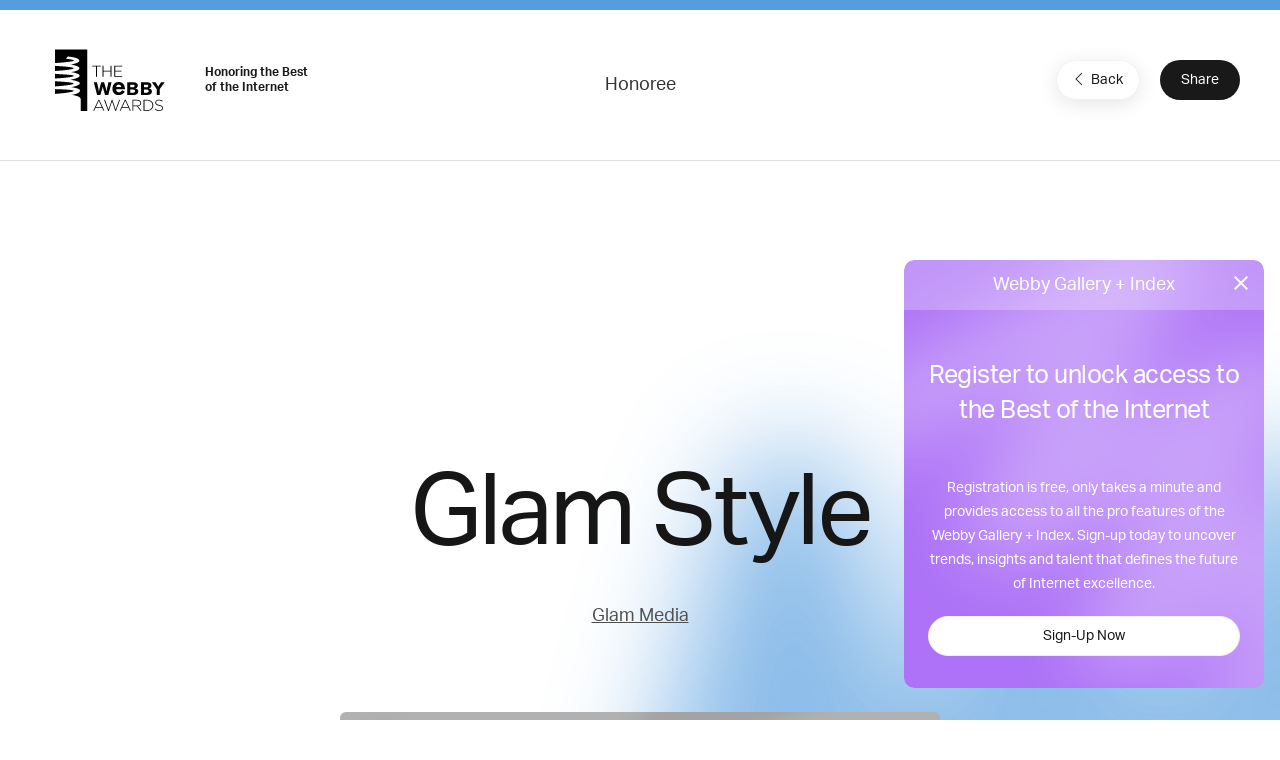

--- FILE ---
content_type: text/html; charset=utf-8
request_url: https://www.google.com/recaptcha/api2/anchor?ar=1&k=6LcC5f8qAAAAAN7E3g2z0N_EoPq3Vri8uXzTmFiO&co=aHR0cHM6Ly93aW5uZXJzLndlYmJ5YXdhcmRzLmNvbTo0NDM.&hl=en&v=PoyoqOPhxBO7pBk68S4YbpHZ&size=invisible&anchor-ms=20000&execute-ms=30000&cb=xpjgeiaa0zby
body_size: 48650
content:
<!DOCTYPE HTML><html dir="ltr" lang="en"><head><meta http-equiv="Content-Type" content="text/html; charset=UTF-8">
<meta http-equiv="X-UA-Compatible" content="IE=edge">
<title>reCAPTCHA</title>
<style type="text/css">
/* cyrillic-ext */
@font-face {
  font-family: 'Roboto';
  font-style: normal;
  font-weight: 400;
  font-stretch: 100%;
  src: url(//fonts.gstatic.com/s/roboto/v48/KFO7CnqEu92Fr1ME7kSn66aGLdTylUAMa3GUBHMdazTgWw.woff2) format('woff2');
  unicode-range: U+0460-052F, U+1C80-1C8A, U+20B4, U+2DE0-2DFF, U+A640-A69F, U+FE2E-FE2F;
}
/* cyrillic */
@font-face {
  font-family: 'Roboto';
  font-style: normal;
  font-weight: 400;
  font-stretch: 100%;
  src: url(//fonts.gstatic.com/s/roboto/v48/KFO7CnqEu92Fr1ME7kSn66aGLdTylUAMa3iUBHMdazTgWw.woff2) format('woff2');
  unicode-range: U+0301, U+0400-045F, U+0490-0491, U+04B0-04B1, U+2116;
}
/* greek-ext */
@font-face {
  font-family: 'Roboto';
  font-style: normal;
  font-weight: 400;
  font-stretch: 100%;
  src: url(//fonts.gstatic.com/s/roboto/v48/KFO7CnqEu92Fr1ME7kSn66aGLdTylUAMa3CUBHMdazTgWw.woff2) format('woff2');
  unicode-range: U+1F00-1FFF;
}
/* greek */
@font-face {
  font-family: 'Roboto';
  font-style: normal;
  font-weight: 400;
  font-stretch: 100%;
  src: url(//fonts.gstatic.com/s/roboto/v48/KFO7CnqEu92Fr1ME7kSn66aGLdTylUAMa3-UBHMdazTgWw.woff2) format('woff2');
  unicode-range: U+0370-0377, U+037A-037F, U+0384-038A, U+038C, U+038E-03A1, U+03A3-03FF;
}
/* math */
@font-face {
  font-family: 'Roboto';
  font-style: normal;
  font-weight: 400;
  font-stretch: 100%;
  src: url(//fonts.gstatic.com/s/roboto/v48/KFO7CnqEu92Fr1ME7kSn66aGLdTylUAMawCUBHMdazTgWw.woff2) format('woff2');
  unicode-range: U+0302-0303, U+0305, U+0307-0308, U+0310, U+0312, U+0315, U+031A, U+0326-0327, U+032C, U+032F-0330, U+0332-0333, U+0338, U+033A, U+0346, U+034D, U+0391-03A1, U+03A3-03A9, U+03B1-03C9, U+03D1, U+03D5-03D6, U+03F0-03F1, U+03F4-03F5, U+2016-2017, U+2034-2038, U+203C, U+2040, U+2043, U+2047, U+2050, U+2057, U+205F, U+2070-2071, U+2074-208E, U+2090-209C, U+20D0-20DC, U+20E1, U+20E5-20EF, U+2100-2112, U+2114-2115, U+2117-2121, U+2123-214F, U+2190, U+2192, U+2194-21AE, U+21B0-21E5, U+21F1-21F2, U+21F4-2211, U+2213-2214, U+2216-22FF, U+2308-230B, U+2310, U+2319, U+231C-2321, U+2336-237A, U+237C, U+2395, U+239B-23B7, U+23D0, U+23DC-23E1, U+2474-2475, U+25AF, U+25B3, U+25B7, U+25BD, U+25C1, U+25CA, U+25CC, U+25FB, U+266D-266F, U+27C0-27FF, U+2900-2AFF, U+2B0E-2B11, U+2B30-2B4C, U+2BFE, U+3030, U+FF5B, U+FF5D, U+1D400-1D7FF, U+1EE00-1EEFF;
}
/* symbols */
@font-face {
  font-family: 'Roboto';
  font-style: normal;
  font-weight: 400;
  font-stretch: 100%;
  src: url(//fonts.gstatic.com/s/roboto/v48/KFO7CnqEu92Fr1ME7kSn66aGLdTylUAMaxKUBHMdazTgWw.woff2) format('woff2');
  unicode-range: U+0001-000C, U+000E-001F, U+007F-009F, U+20DD-20E0, U+20E2-20E4, U+2150-218F, U+2190, U+2192, U+2194-2199, U+21AF, U+21E6-21F0, U+21F3, U+2218-2219, U+2299, U+22C4-22C6, U+2300-243F, U+2440-244A, U+2460-24FF, U+25A0-27BF, U+2800-28FF, U+2921-2922, U+2981, U+29BF, U+29EB, U+2B00-2BFF, U+4DC0-4DFF, U+FFF9-FFFB, U+10140-1018E, U+10190-1019C, U+101A0, U+101D0-101FD, U+102E0-102FB, U+10E60-10E7E, U+1D2C0-1D2D3, U+1D2E0-1D37F, U+1F000-1F0FF, U+1F100-1F1AD, U+1F1E6-1F1FF, U+1F30D-1F30F, U+1F315, U+1F31C, U+1F31E, U+1F320-1F32C, U+1F336, U+1F378, U+1F37D, U+1F382, U+1F393-1F39F, U+1F3A7-1F3A8, U+1F3AC-1F3AF, U+1F3C2, U+1F3C4-1F3C6, U+1F3CA-1F3CE, U+1F3D4-1F3E0, U+1F3ED, U+1F3F1-1F3F3, U+1F3F5-1F3F7, U+1F408, U+1F415, U+1F41F, U+1F426, U+1F43F, U+1F441-1F442, U+1F444, U+1F446-1F449, U+1F44C-1F44E, U+1F453, U+1F46A, U+1F47D, U+1F4A3, U+1F4B0, U+1F4B3, U+1F4B9, U+1F4BB, U+1F4BF, U+1F4C8-1F4CB, U+1F4D6, U+1F4DA, U+1F4DF, U+1F4E3-1F4E6, U+1F4EA-1F4ED, U+1F4F7, U+1F4F9-1F4FB, U+1F4FD-1F4FE, U+1F503, U+1F507-1F50B, U+1F50D, U+1F512-1F513, U+1F53E-1F54A, U+1F54F-1F5FA, U+1F610, U+1F650-1F67F, U+1F687, U+1F68D, U+1F691, U+1F694, U+1F698, U+1F6AD, U+1F6B2, U+1F6B9-1F6BA, U+1F6BC, U+1F6C6-1F6CF, U+1F6D3-1F6D7, U+1F6E0-1F6EA, U+1F6F0-1F6F3, U+1F6F7-1F6FC, U+1F700-1F7FF, U+1F800-1F80B, U+1F810-1F847, U+1F850-1F859, U+1F860-1F887, U+1F890-1F8AD, U+1F8B0-1F8BB, U+1F8C0-1F8C1, U+1F900-1F90B, U+1F93B, U+1F946, U+1F984, U+1F996, U+1F9E9, U+1FA00-1FA6F, U+1FA70-1FA7C, U+1FA80-1FA89, U+1FA8F-1FAC6, U+1FACE-1FADC, U+1FADF-1FAE9, U+1FAF0-1FAF8, U+1FB00-1FBFF;
}
/* vietnamese */
@font-face {
  font-family: 'Roboto';
  font-style: normal;
  font-weight: 400;
  font-stretch: 100%;
  src: url(//fonts.gstatic.com/s/roboto/v48/KFO7CnqEu92Fr1ME7kSn66aGLdTylUAMa3OUBHMdazTgWw.woff2) format('woff2');
  unicode-range: U+0102-0103, U+0110-0111, U+0128-0129, U+0168-0169, U+01A0-01A1, U+01AF-01B0, U+0300-0301, U+0303-0304, U+0308-0309, U+0323, U+0329, U+1EA0-1EF9, U+20AB;
}
/* latin-ext */
@font-face {
  font-family: 'Roboto';
  font-style: normal;
  font-weight: 400;
  font-stretch: 100%;
  src: url(//fonts.gstatic.com/s/roboto/v48/KFO7CnqEu92Fr1ME7kSn66aGLdTylUAMa3KUBHMdazTgWw.woff2) format('woff2');
  unicode-range: U+0100-02BA, U+02BD-02C5, U+02C7-02CC, U+02CE-02D7, U+02DD-02FF, U+0304, U+0308, U+0329, U+1D00-1DBF, U+1E00-1E9F, U+1EF2-1EFF, U+2020, U+20A0-20AB, U+20AD-20C0, U+2113, U+2C60-2C7F, U+A720-A7FF;
}
/* latin */
@font-face {
  font-family: 'Roboto';
  font-style: normal;
  font-weight: 400;
  font-stretch: 100%;
  src: url(//fonts.gstatic.com/s/roboto/v48/KFO7CnqEu92Fr1ME7kSn66aGLdTylUAMa3yUBHMdazQ.woff2) format('woff2');
  unicode-range: U+0000-00FF, U+0131, U+0152-0153, U+02BB-02BC, U+02C6, U+02DA, U+02DC, U+0304, U+0308, U+0329, U+2000-206F, U+20AC, U+2122, U+2191, U+2193, U+2212, U+2215, U+FEFF, U+FFFD;
}
/* cyrillic-ext */
@font-face {
  font-family: 'Roboto';
  font-style: normal;
  font-weight: 500;
  font-stretch: 100%;
  src: url(//fonts.gstatic.com/s/roboto/v48/KFO7CnqEu92Fr1ME7kSn66aGLdTylUAMa3GUBHMdazTgWw.woff2) format('woff2');
  unicode-range: U+0460-052F, U+1C80-1C8A, U+20B4, U+2DE0-2DFF, U+A640-A69F, U+FE2E-FE2F;
}
/* cyrillic */
@font-face {
  font-family: 'Roboto';
  font-style: normal;
  font-weight: 500;
  font-stretch: 100%;
  src: url(//fonts.gstatic.com/s/roboto/v48/KFO7CnqEu92Fr1ME7kSn66aGLdTylUAMa3iUBHMdazTgWw.woff2) format('woff2');
  unicode-range: U+0301, U+0400-045F, U+0490-0491, U+04B0-04B1, U+2116;
}
/* greek-ext */
@font-face {
  font-family: 'Roboto';
  font-style: normal;
  font-weight: 500;
  font-stretch: 100%;
  src: url(//fonts.gstatic.com/s/roboto/v48/KFO7CnqEu92Fr1ME7kSn66aGLdTylUAMa3CUBHMdazTgWw.woff2) format('woff2');
  unicode-range: U+1F00-1FFF;
}
/* greek */
@font-face {
  font-family: 'Roboto';
  font-style: normal;
  font-weight: 500;
  font-stretch: 100%;
  src: url(//fonts.gstatic.com/s/roboto/v48/KFO7CnqEu92Fr1ME7kSn66aGLdTylUAMa3-UBHMdazTgWw.woff2) format('woff2');
  unicode-range: U+0370-0377, U+037A-037F, U+0384-038A, U+038C, U+038E-03A1, U+03A3-03FF;
}
/* math */
@font-face {
  font-family: 'Roboto';
  font-style: normal;
  font-weight: 500;
  font-stretch: 100%;
  src: url(//fonts.gstatic.com/s/roboto/v48/KFO7CnqEu92Fr1ME7kSn66aGLdTylUAMawCUBHMdazTgWw.woff2) format('woff2');
  unicode-range: U+0302-0303, U+0305, U+0307-0308, U+0310, U+0312, U+0315, U+031A, U+0326-0327, U+032C, U+032F-0330, U+0332-0333, U+0338, U+033A, U+0346, U+034D, U+0391-03A1, U+03A3-03A9, U+03B1-03C9, U+03D1, U+03D5-03D6, U+03F0-03F1, U+03F4-03F5, U+2016-2017, U+2034-2038, U+203C, U+2040, U+2043, U+2047, U+2050, U+2057, U+205F, U+2070-2071, U+2074-208E, U+2090-209C, U+20D0-20DC, U+20E1, U+20E5-20EF, U+2100-2112, U+2114-2115, U+2117-2121, U+2123-214F, U+2190, U+2192, U+2194-21AE, U+21B0-21E5, U+21F1-21F2, U+21F4-2211, U+2213-2214, U+2216-22FF, U+2308-230B, U+2310, U+2319, U+231C-2321, U+2336-237A, U+237C, U+2395, U+239B-23B7, U+23D0, U+23DC-23E1, U+2474-2475, U+25AF, U+25B3, U+25B7, U+25BD, U+25C1, U+25CA, U+25CC, U+25FB, U+266D-266F, U+27C0-27FF, U+2900-2AFF, U+2B0E-2B11, U+2B30-2B4C, U+2BFE, U+3030, U+FF5B, U+FF5D, U+1D400-1D7FF, U+1EE00-1EEFF;
}
/* symbols */
@font-face {
  font-family: 'Roboto';
  font-style: normal;
  font-weight: 500;
  font-stretch: 100%;
  src: url(//fonts.gstatic.com/s/roboto/v48/KFO7CnqEu92Fr1ME7kSn66aGLdTylUAMaxKUBHMdazTgWw.woff2) format('woff2');
  unicode-range: U+0001-000C, U+000E-001F, U+007F-009F, U+20DD-20E0, U+20E2-20E4, U+2150-218F, U+2190, U+2192, U+2194-2199, U+21AF, U+21E6-21F0, U+21F3, U+2218-2219, U+2299, U+22C4-22C6, U+2300-243F, U+2440-244A, U+2460-24FF, U+25A0-27BF, U+2800-28FF, U+2921-2922, U+2981, U+29BF, U+29EB, U+2B00-2BFF, U+4DC0-4DFF, U+FFF9-FFFB, U+10140-1018E, U+10190-1019C, U+101A0, U+101D0-101FD, U+102E0-102FB, U+10E60-10E7E, U+1D2C0-1D2D3, U+1D2E0-1D37F, U+1F000-1F0FF, U+1F100-1F1AD, U+1F1E6-1F1FF, U+1F30D-1F30F, U+1F315, U+1F31C, U+1F31E, U+1F320-1F32C, U+1F336, U+1F378, U+1F37D, U+1F382, U+1F393-1F39F, U+1F3A7-1F3A8, U+1F3AC-1F3AF, U+1F3C2, U+1F3C4-1F3C6, U+1F3CA-1F3CE, U+1F3D4-1F3E0, U+1F3ED, U+1F3F1-1F3F3, U+1F3F5-1F3F7, U+1F408, U+1F415, U+1F41F, U+1F426, U+1F43F, U+1F441-1F442, U+1F444, U+1F446-1F449, U+1F44C-1F44E, U+1F453, U+1F46A, U+1F47D, U+1F4A3, U+1F4B0, U+1F4B3, U+1F4B9, U+1F4BB, U+1F4BF, U+1F4C8-1F4CB, U+1F4D6, U+1F4DA, U+1F4DF, U+1F4E3-1F4E6, U+1F4EA-1F4ED, U+1F4F7, U+1F4F9-1F4FB, U+1F4FD-1F4FE, U+1F503, U+1F507-1F50B, U+1F50D, U+1F512-1F513, U+1F53E-1F54A, U+1F54F-1F5FA, U+1F610, U+1F650-1F67F, U+1F687, U+1F68D, U+1F691, U+1F694, U+1F698, U+1F6AD, U+1F6B2, U+1F6B9-1F6BA, U+1F6BC, U+1F6C6-1F6CF, U+1F6D3-1F6D7, U+1F6E0-1F6EA, U+1F6F0-1F6F3, U+1F6F7-1F6FC, U+1F700-1F7FF, U+1F800-1F80B, U+1F810-1F847, U+1F850-1F859, U+1F860-1F887, U+1F890-1F8AD, U+1F8B0-1F8BB, U+1F8C0-1F8C1, U+1F900-1F90B, U+1F93B, U+1F946, U+1F984, U+1F996, U+1F9E9, U+1FA00-1FA6F, U+1FA70-1FA7C, U+1FA80-1FA89, U+1FA8F-1FAC6, U+1FACE-1FADC, U+1FADF-1FAE9, U+1FAF0-1FAF8, U+1FB00-1FBFF;
}
/* vietnamese */
@font-face {
  font-family: 'Roboto';
  font-style: normal;
  font-weight: 500;
  font-stretch: 100%;
  src: url(//fonts.gstatic.com/s/roboto/v48/KFO7CnqEu92Fr1ME7kSn66aGLdTylUAMa3OUBHMdazTgWw.woff2) format('woff2');
  unicode-range: U+0102-0103, U+0110-0111, U+0128-0129, U+0168-0169, U+01A0-01A1, U+01AF-01B0, U+0300-0301, U+0303-0304, U+0308-0309, U+0323, U+0329, U+1EA0-1EF9, U+20AB;
}
/* latin-ext */
@font-face {
  font-family: 'Roboto';
  font-style: normal;
  font-weight: 500;
  font-stretch: 100%;
  src: url(//fonts.gstatic.com/s/roboto/v48/KFO7CnqEu92Fr1ME7kSn66aGLdTylUAMa3KUBHMdazTgWw.woff2) format('woff2');
  unicode-range: U+0100-02BA, U+02BD-02C5, U+02C7-02CC, U+02CE-02D7, U+02DD-02FF, U+0304, U+0308, U+0329, U+1D00-1DBF, U+1E00-1E9F, U+1EF2-1EFF, U+2020, U+20A0-20AB, U+20AD-20C0, U+2113, U+2C60-2C7F, U+A720-A7FF;
}
/* latin */
@font-face {
  font-family: 'Roboto';
  font-style: normal;
  font-weight: 500;
  font-stretch: 100%;
  src: url(//fonts.gstatic.com/s/roboto/v48/KFO7CnqEu92Fr1ME7kSn66aGLdTylUAMa3yUBHMdazQ.woff2) format('woff2');
  unicode-range: U+0000-00FF, U+0131, U+0152-0153, U+02BB-02BC, U+02C6, U+02DA, U+02DC, U+0304, U+0308, U+0329, U+2000-206F, U+20AC, U+2122, U+2191, U+2193, U+2212, U+2215, U+FEFF, U+FFFD;
}
/* cyrillic-ext */
@font-face {
  font-family: 'Roboto';
  font-style: normal;
  font-weight: 900;
  font-stretch: 100%;
  src: url(//fonts.gstatic.com/s/roboto/v48/KFO7CnqEu92Fr1ME7kSn66aGLdTylUAMa3GUBHMdazTgWw.woff2) format('woff2');
  unicode-range: U+0460-052F, U+1C80-1C8A, U+20B4, U+2DE0-2DFF, U+A640-A69F, U+FE2E-FE2F;
}
/* cyrillic */
@font-face {
  font-family: 'Roboto';
  font-style: normal;
  font-weight: 900;
  font-stretch: 100%;
  src: url(//fonts.gstatic.com/s/roboto/v48/KFO7CnqEu92Fr1ME7kSn66aGLdTylUAMa3iUBHMdazTgWw.woff2) format('woff2');
  unicode-range: U+0301, U+0400-045F, U+0490-0491, U+04B0-04B1, U+2116;
}
/* greek-ext */
@font-face {
  font-family: 'Roboto';
  font-style: normal;
  font-weight: 900;
  font-stretch: 100%;
  src: url(//fonts.gstatic.com/s/roboto/v48/KFO7CnqEu92Fr1ME7kSn66aGLdTylUAMa3CUBHMdazTgWw.woff2) format('woff2');
  unicode-range: U+1F00-1FFF;
}
/* greek */
@font-face {
  font-family: 'Roboto';
  font-style: normal;
  font-weight: 900;
  font-stretch: 100%;
  src: url(//fonts.gstatic.com/s/roboto/v48/KFO7CnqEu92Fr1ME7kSn66aGLdTylUAMa3-UBHMdazTgWw.woff2) format('woff2');
  unicode-range: U+0370-0377, U+037A-037F, U+0384-038A, U+038C, U+038E-03A1, U+03A3-03FF;
}
/* math */
@font-face {
  font-family: 'Roboto';
  font-style: normal;
  font-weight: 900;
  font-stretch: 100%;
  src: url(//fonts.gstatic.com/s/roboto/v48/KFO7CnqEu92Fr1ME7kSn66aGLdTylUAMawCUBHMdazTgWw.woff2) format('woff2');
  unicode-range: U+0302-0303, U+0305, U+0307-0308, U+0310, U+0312, U+0315, U+031A, U+0326-0327, U+032C, U+032F-0330, U+0332-0333, U+0338, U+033A, U+0346, U+034D, U+0391-03A1, U+03A3-03A9, U+03B1-03C9, U+03D1, U+03D5-03D6, U+03F0-03F1, U+03F4-03F5, U+2016-2017, U+2034-2038, U+203C, U+2040, U+2043, U+2047, U+2050, U+2057, U+205F, U+2070-2071, U+2074-208E, U+2090-209C, U+20D0-20DC, U+20E1, U+20E5-20EF, U+2100-2112, U+2114-2115, U+2117-2121, U+2123-214F, U+2190, U+2192, U+2194-21AE, U+21B0-21E5, U+21F1-21F2, U+21F4-2211, U+2213-2214, U+2216-22FF, U+2308-230B, U+2310, U+2319, U+231C-2321, U+2336-237A, U+237C, U+2395, U+239B-23B7, U+23D0, U+23DC-23E1, U+2474-2475, U+25AF, U+25B3, U+25B7, U+25BD, U+25C1, U+25CA, U+25CC, U+25FB, U+266D-266F, U+27C0-27FF, U+2900-2AFF, U+2B0E-2B11, U+2B30-2B4C, U+2BFE, U+3030, U+FF5B, U+FF5D, U+1D400-1D7FF, U+1EE00-1EEFF;
}
/* symbols */
@font-face {
  font-family: 'Roboto';
  font-style: normal;
  font-weight: 900;
  font-stretch: 100%;
  src: url(//fonts.gstatic.com/s/roboto/v48/KFO7CnqEu92Fr1ME7kSn66aGLdTylUAMaxKUBHMdazTgWw.woff2) format('woff2');
  unicode-range: U+0001-000C, U+000E-001F, U+007F-009F, U+20DD-20E0, U+20E2-20E4, U+2150-218F, U+2190, U+2192, U+2194-2199, U+21AF, U+21E6-21F0, U+21F3, U+2218-2219, U+2299, U+22C4-22C6, U+2300-243F, U+2440-244A, U+2460-24FF, U+25A0-27BF, U+2800-28FF, U+2921-2922, U+2981, U+29BF, U+29EB, U+2B00-2BFF, U+4DC0-4DFF, U+FFF9-FFFB, U+10140-1018E, U+10190-1019C, U+101A0, U+101D0-101FD, U+102E0-102FB, U+10E60-10E7E, U+1D2C0-1D2D3, U+1D2E0-1D37F, U+1F000-1F0FF, U+1F100-1F1AD, U+1F1E6-1F1FF, U+1F30D-1F30F, U+1F315, U+1F31C, U+1F31E, U+1F320-1F32C, U+1F336, U+1F378, U+1F37D, U+1F382, U+1F393-1F39F, U+1F3A7-1F3A8, U+1F3AC-1F3AF, U+1F3C2, U+1F3C4-1F3C6, U+1F3CA-1F3CE, U+1F3D4-1F3E0, U+1F3ED, U+1F3F1-1F3F3, U+1F3F5-1F3F7, U+1F408, U+1F415, U+1F41F, U+1F426, U+1F43F, U+1F441-1F442, U+1F444, U+1F446-1F449, U+1F44C-1F44E, U+1F453, U+1F46A, U+1F47D, U+1F4A3, U+1F4B0, U+1F4B3, U+1F4B9, U+1F4BB, U+1F4BF, U+1F4C8-1F4CB, U+1F4D6, U+1F4DA, U+1F4DF, U+1F4E3-1F4E6, U+1F4EA-1F4ED, U+1F4F7, U+1F4F9-1F4FB, U+1F4FD-1F4FE, U+1F503, U+1F507-1F50B, U+1F50D, U+1F512-1F513, U+1F53E-1F54A, U+1F54F-1F5FA, U+1F610, U+1F650-1F67F, U+1F687, U+1F68D, U+1F691, U+1F694, U+1F698, U+1F6AD, U+1F6B2, U+1F6B9-1F6BA, U+1F6BC, U+1F6C6-1F6CF, U+1F6D3-1F6D7, U+1F6E0-1F6EA, U+1F6F0-1F6F3, U+1F6F7-1F6FC, U+1F700-1F7FF, U+1F800-1F80B, U+1F810-1F847, U+1F850-1F859, U+1F860-1F887, U+1F890-1F8AD, U+1F8B0-1F8BB, U+1F8C0-1F8C1, U+1F900-1F90B, U+1F93B, U+1F946, U+1F984, U+1F996, U+1F9E9, U+1FA00-1FA6F, U+1FA70-1FA7C, U+1FA80-1FA89, U+1FA8F-1FAC6, U+1FACE-1FADC, U+1FADF-1FAE9, U+1FAF0-1FAF8, U+1FB00-1FBFF;
}
/* vietnamese */
@font-face {
  font-family: 'Roboto';
  font-style: normal;
  font-weight: 900;
  font-stretch: 100%;
  src: url(//fonts.gstatic.com/s/roboto/v48/KFO7CnqEu92Fr1ME7kSn66aGLdTylUAMa3OUBHMdazTgWw.woff2) format('woff2');
  unicode-range: U+0102-0103, U+0110-0111, U+0128-0129, U+0168-0169, U+01A0-01A1, U+01AF-01B0, U+0300-0301, U+0303-0304, U+0308-0309, U+0323, U+0329, U+1EA0-1EF9, U+20AB;
}
/* latin-ext */
@font-face {
  font-family: 'Roboto';
  font-style: normal;
  font-weight: 900;
  font-stretch: 100%;
  src: url(//fonts.gstatic.com/s/roboto/v48/KFO7CnqEu92Fr1ME7kSn66aGLdTylUAMa3KUBHMdazTgWw.woff2) format('woff2');
  unicode-range: U+0100-02BA, U+02BD-02C5, U+02C7-02CC, U+02CE-02D7, U+02DD-02FF, U+0304, U+0308, U+0329, U+1D00-1DBF, U+1E00-1E9F, U+1EF2-1EFF, U+2020, U+20A0-20AB, U+20AD-20C0, U+2113, U+2C60-2C7F, U+A720-A7FF;
}
/* latin */
@font-face {
  font-family: 'Roboto';
  font-style: normal;
  font-weight: 900;
  font-stretch: 100%;
  src: url(//fonts.gstatic.com/s/roboto/v48/KFO7CnqEu92Fr1ME7kSn66aGLdTylUAMa3yUBHMdazQ.woff2) format('woff2');
  unicode-range: U+0000-00FF, U+0131, U+0152-0153, U+02BB-02BC, U+02C6, U+02DA, U+02DC, U+0304, U+0308, U+0329, U+2000-206F, U+20AC, U+2122, U+2191, U+2193, U+2212, U+2215, U+FEFF, U+FFFD;
}

</style>
<link rel="stylesheet" type="text/css" href="https://www.gstatic.com/recaptcha/releases/PoyoqOPhxBO7pBk68S4YbpHZ/styles__ltr.css">
<script nonce="dBQtv1PgxzQvZlr26Y9Kug" type="text/javascript">window['__recaptcha_api'] = 'https://www.google.com/recaptcha/api2/';</script>
<script type="text/javascript" src="https://www.gstatic.com/recaptcha/releases/PoyoqOPhxBO7pBk68S4YbpHZ/recaptcha__en.js" nonce="dBQtv1PgxzQvZlr26Y9Kug">
      
    </script></head>
<body><div id="rc-anchor-alert" class="rc-anchor-alert"></div>
<input type="hidden" id="recaptcha-token" value="[base64]">
<script type="text/javascript" nonce="dBQtv1PgxzQvZlr26Y9Kug">
      recaptcha.anchor.Main.init("[\x22ainput\x22,[\x22bgdata\x22,\x22\x22,\[base64]/[base64]/[base64]/KE4oMTI0LHYsdi5HKSxMWihsLHYpKTpOKDEyNCx2LGwpLFYpLHYpLFQpKSxGKDE3MSx2KX0scjc9ZnVuY3Rpb24obCl7cmV0dXJuIGx9LEM9ZnVuY3Rpb24obCxWLHYpe04odixsLFYpLFZbYWtdPTI3OTZ9LG49ZnVuY3Rpb24obCxWKXtWLlg9KChWLlg/[base64]/[base64]/[base64]/[base64]/[base64]/[base64]/[base64]/[base64]/[base64]/[base64]/[base64]\\u003d\x22,\[base64]\\u003d\x22,\x22bsKSw6bCtAVJFVHDqR4swqA0w5LDq8OjYQ5hwrzClUlxw6jCosOwD8OleMKVRApRw7DDkzrCtUnConFSWcKqw6BdQzEbwq54fibChCcKesK8wpbCrxFUw53CgDfCtsOXwqjDiAvDl8K3MMKtw4/CoyPDvMOUwozCnHvClT9QwrMVwocaNW/Co8Oxw57DusOzXsOtDjHCnMOrZyQ6w6cAXjvDnCvCgVkiAsO6Z2XDvELCs8K1woPChsKXekIjwrzDvcKIwpwZw5AJw6nDpDPCgsK8w4RDw7F9w6FbwphuMMKLF1TDtsOGwrzDpsOIH8K5w6DDr2UcbMOoV2HDv3FBc8KZKMOZw6hEUEh/wpc5wonCq8O6TnPDssKCOMOMOMOYw5TCszxvV8KFwo5yHlbCkCfCrD3Ds8KFwot3FH7CtsKswojDrhJCfMOCw7nDqMKbWGPDg8Olwq41IFVlw6s1w6/[base64]/CqsKywpdnQsKUw7Ihw74cwq09LThiZ8KGwqhZwo/[base64]/DnRbCgsOHw7slw4Fjw6BfYnpEMsKlLjvCuMK5Z8OXHV1deB/DjnV6wpfDkVNnBsKVw5BAwpRTw406wp1ad0pyHcO1aMOnw5hwwoJXw6rDpcKDOsKNwodPKggAasK7wr1zMiYmZDwTwozDicOwK8KsNcO/OizChwXCq8OeDcK7DV1xw5fDpsOuS8O1wrAtPcKSI3DCuMOmw7fClWnCtiZFw6/CtcOAw68qRlN2PcKcIwnCnBfCmkURwq3Dt8O3w5jDsjzDpyBnHAVHf8KlwqstPMO7w71Rwq1TKcKPwpnDmMOvw5o6w6XCgQpsGAvCpcOsw4JBXcKtw4DDhMKDw77Csgo/[base64]/DkXvDmhLCkVXCiwzDsQhYwrgGWTDCqMKww7TCvMKWwq1KJx/CuMK2w7TDk2Z/KsK8w7PCujhCwrwsL2IHwqgfC2vDqVY1w5EiDFpcwoDCl3ttwoBzJcKHQwTDj1bCt8Oow5LDhcKqZMK1wroQwpnChMK6wq55A8OZwpbCvcK9RMKdehvDv8OmIi/DqU9laMKmwrHCoMOpVMKhZcKswqDCg2bDvSTDrBTCiyvCtcOiHxkkw7Bqw4HDjMKeD1TDoWDCvwsGw5/CmMKoKsKXwrESw5dswozCrcKJccOEAnTCpMKsw6bDrzfDtkfDn8KUw79WW8O6RVs1W8K3CcOZOMKTPQw/KsKAwqgcQ1PCosK/b8OcwoAtwoEadWtRw4FZwrzDtMK/csK4wr8Ww7fDpsKewo7Dl14BWMKowozDnlHDm8O3w6gfwp1TwpvCkMOVw5LCpTd+w4xQwpVKw6fCrRLDhyFhRnVQDMKJwrgRH8Ogw7fCjlXDrsOFw5JkbMO9C1LCt8KxJQo8Vl4awqR7wqhEbELDgMOnW1DDqMKuAFoAwrF8EcOow4bCjjvCi3vCtCjDscK6wonCvsO/UsKlE2jDuVoRw7YWecKgw7oPw61QO8OkXUHDgMKZUsOaw5jDgsKRAEkiDcOiwprDrkIvw5TCoxnDmsO5NMO9SQXDjCrCphHCiMK+dXrDjhNowr59MBl2A8OBw7U5OsKqw6bCm1vCi3DCr8K0w7/DuwZSw5/DuAhfEsKHwpDDqzLCggB6w47CiH8cwqDCgsKEbMONYsKbw7DCjEFxaCTDv3Buwp9vcy3CkhU2wofDmMK9bkscwoUBwpZ5wqQYw5oOL8OdQsOmw7BjwoEIHE3DgmZ9KMOJwq/CmAh+wqBvwonDssO2K8K1McOfIHokwrEWwqzCr8OBUMKXAGtdG8OiNxPDmmfDtkrDg8KoQ8O6w40DL8O+w6nCg34Ywo3CrsOyQMKwwrDCkC/DsnJywowDw6QfwpNrwpMew5dNZMKfYMK4w5HDpMOMC8KtFB/DiCUkdMOVwoPDiMKjw7BUQ8OoD8OiwoPDgsO7XUJ3wpjCkV/DtsOPAsODwq/CnzjCmh1RYcOaPSx1PcOsw4Jlw5EywrfCmcONGyl/w4XCpifDisKsWAFQw4PCki3Ci8OwwpzDu3DCljAFIHfDhyQoBMKZwrHCrTjDjcOcMg3CmCRhHGRQcsKgaF7ClsOQwrhTwqwbw41pAsKJwpvDp8OCwrXDnHrCqn1nPMKGMsOlA1/CoMOxXQoCRsOKR0J/[base64]/CphEIfzvDrCg3w4p6EMO/NGPDsATCosKpVWMSLlbCjkIgw60ednd2wpQfwpUQcUbDj8OQwp/CtE4CRcKHaMK7ZcOjexkeM8KLI8OTwrUqw4XCvx5BNhfDhDQTAMK1C0FSCgh7P2gOBRXDpRfDiXPDjAMKwqQGw4QtRsOuKG0sDMKfw7vCj8Ofw7fCknhQw5Y9X8KtW8OBQE/CplpcwrZ6fWzDuijDhsOww6DCqFl0RQbCg2seZsObw618OWE7cjhtVntCMHHCnEjCo8KEMxvDsCLDgEPCrS7CqD/Dk2fCqm/[base64]/[base64]/CmXR3IsOfE8Olwp/[base64]/[base64]/TcOnDE0SWsKkw6TClChzesKtSsKPYMOeCADCtE7CncKAw5/CpcKKwozCoMOmd8K6w70bTsKWwq06wqHCjA0twqZQw6rDlRTDpBYVOsOJV8OvfxowwoYUQMObCsONSBd+F3DDoF/[base64]/[base64]/[base64]/DtcOvw77DssK8D8Orwo/CoDcWw48oIcKFw7HDq0F/W23Dji9dw5HCo8O7T8OVw7PCgMKgCsKLwqdTDcOwRsKCE8KNKW04wq5Hwr86woRLwp/DtWpNwr5iQnzCiXAaw53DksOsMConTUdkVwTDgsKjwr3DkDAsw7cfERUvG35hwpEkcVo0FR8FBn/[base64]/[base64]/CtcOeEER6w6c/wrgZWBzCoURvEsOzwoBOwqnDgxRwwp5zQ8OqUMKDwrTCrcKYwqTCpVsMwqt3wovCgsOowrrDkVvDmcO6OMKpwqXChwYTJBwaHFTCgcK7wos2w7B8wrdmOsOYPcO1wpHCvQHDiA1Uw5oIDEPDo8OXwol8VRl/L8K2w4geV8KHE1Rjw4E6wp9RDy3DgMOtw6HCqMOoFSRBw5jDocKKwpzCpSrDsHfDvV/CpcONwopwwr4iw6PDnQnCnHYtwq01YhTDq8OoYBLDhsO2EDPCi8KXDcKOBk/[base64]/ClR1Cwql1dMO3wocgwrdfw7bDksOiGGXCgEjCkQhawp4uP8KTwoTCvsKTc8O5w4rCvcKew75ECyvDgMKMworCuMOKaUDDqEJWwrnDkzEEw7/Dk2vCkHVyUn17esO+P31kdkDDgTHCqMOkwozCk8OALW3CrU7Cojk4SibCrsOww7RRw5FbwphPwoJMXyPCjEbDsMOfZMOTJ8KAMTA6wrvCu3cUwpzCl3TCpsOaQMOofh/Cs8Oiwq/DnMKiw60Nw5HCoMOnwpPCmFJpwpFMF2fCkMKyw6jCisODbC8wZDoUw602P8K8wrNYLcO9wpvDocOwwpLDo8Ktw71jwqDDpMK6w4pUwrNDwpLCilM/[base64]/CiylkDcOMDA3Dt0wzQEPDusKbSFXCqMOawp0Lwq7CvMKne8OIUBjDtcOJDHxLOHUCQ8OKFEUlw6oiG8OIw7bCpWxCFjHCqxfDsEkDEcKlw7paVWxKZB/Ci8Oqw4FLLcKEQcOWXRJxw45zwpPClzfCocKDw73Ch8KYw5nCmTUfwrfDqFcfwqvDlMKEW8Khw7vCu8KBXkzDssKAQMKEHMKAw5wiBsOsdB/DmcKmEiDDo8Kiwq3DpcOLOcK/w7bDll3ClMONYMKiwr8OGAzDmsOCGMOSwqx3wq9Yw69nScOvDGR2wpMpw5tCCMOhw6LDnzEsRMOcfHdZwpfDp8Opwpk/w4Jkw6oRwrvCtsKRacOkT8OlwpRZw7rChGjChMO3KEpLRMOKE8KNcFBbWWPDhsOqW8K+wqABH8KDwqlKwppXwoZ/QsOWwqLCmMORwrkvEcKrZcOUTQrDjcK9wqHDt8K2wp7CknplFsKdw6DDq0MZw7XDsMO8EsOtw7/ChsOhbXFVw7TDkz0TwozCjcK1ZlU6TsK5ZmfDpcOSwr3CihweEMOJD3TDl8KafSAcZMKlV2VQwrHCv3VfwoVmLmLCiMKRwobDhcKew4TCosODL8Oyw4fDrsOPEcONw77CsMKwwpnDmXAuFcO+woLDhMONwpwCEgcJdsKOw7rDlQV6w6V8w77DvXpDwqbCmUDClcK/w7XDu8KewoDCm8KhQ8OMP8KHD8Obw7R5wodxw7Bew6jCi8O7w6srdcKkaV/Csy7CtC3CqcOAwrvCjSrCtsOrbGhpcgLDoAHDlMOiWMKLXVvCk8KGKUpvZMOofX/CusKXaMOLw4hCYWwVwqXDocK1w6LDuwUxwpzDicKUKsKdCMOlR2fDp1Z0DR7CnjbCtkHChHAfwpIzYsOFw6V2UsOrNsK4WcObwpxTezvDn8K9wpNmKsOcw5tbwpzCvBVrw6/DrShASXxeBBzCpMKRw5BWw7jDhsOSw7p/[base64]/CuMKgwr8UPcKLwpoGwrzDo8O6W8KQFcOfw6oXGkPDvsKrw5ciLkjDiUXCjHogw4jCsRUCwo/CgcKwBsKbAWAXwozDvcK8fW3DisKIGk/DpmPDlTTDjgMmT8OfBMKHR8Oaw4w4wq0Rwr3CncKawq/CvwfDkMOEwpAsw73DrHfDolRNFRUHFCDDgsKAwoIeWsOCwohIwo5QwqVYQsKlw6DDh8OyaTJtE8OrwpRbw6HCgiZFK8OOTmbCucOTM8KwWcO6w6RIw4NiUcOzBcKVK8OKw4/DpMKnw6nCqsOKK2rClMOuwrV9w4LDi2wAwqMtwobCvgYcwrfDumJlwofCrsKLOy55OsKRwrUzBU/DvgrDr8OcwphgwqfCoGLDhMKpw7Ixej8lwpEnw4zCpcKzAcKWwoLDicOhw6o+w6HDn8O4wqdNdMKGwpgjwpDCqzksTjcIw47Cj10Jw4jDkMKbBMOSw41cFsONL8K9wpIgwq/DmMO9wqzDkwbDlATDozHCjSTCs8O+fXTDmsO/w51SRVDDpz/[base64]/UzbDjMK/[base64]/[base64]/[base64]/CpMO7wpVVw6ZQIRLCk8Ouw7oRA2vDuT3Dt2xcPcOww4TChAdAw7rCpcO4NERpw5bCssO+UGLCrHM7w4ZfdMOTU8Kcw4rChgPDscKvw7nCiMK+wqVSTcOOwpXClSE4w5jDi8OvfSzCrTM7BBHCq1/DsMOxwqtkM2bDrW7DsMOzwokYwoPCjE3DjiwLwqPCpSbCkMOTH157QmXCgTHDnsO5wrvDscKwbGrCmy3DpsOhbcOCw7fChxJmwpcQfMKuSAx+V8OAw4oswo3Dv3hQTsKzGhh8w4DDrMKEwq/DpMKvwpXCjcKKw6hsMMKdwo03wp7CoMKIXG9Xw4TDosK/wqrCocKwa8OSw6s0Ak9kw4o3wq9SLEJ+w6ZgK8OSwqEQKDbDvg1eVXbCksKUw4jDm8OfwphAMB/CowvCriXDhcOdKyTChQHCt8O7w6RFwrXDmsKnVsKAwqA8HQpfwprDt8KGXDo5OsKeUcOUPQjCtcOGwptuAsOZRQMmw57CvsO0VMOTw5rCqn7CoV91cgI/cnrDhcKDw43CkBoYJsOHNcOew4jDisOyLcKyw5xzO8KLwplrwoBtwp3CssKpIsKTwrzDrcKTW8Oqw7/[base64]/[base64]/WMOkw6BMHhDCoxZlQ8Ojw4zDsMONw5PCszFQwo0VHgHCuyTCj2zDpMOsYyAzw7jDssO9w6/DoMK5worCjMOpJDPCo8KMw7rDiXkNwpnChH7DisO1V8KywpTCt8KAKRzDikXCq8KcD8KlwqLCpkFZw73CoMOgw5V1G8K5FE3CtMOqa3Eow7PDjysbd8OswqAFe8KOw4kLwrI1w5VBwqg/[base64]/DuMOaUD3CnMOhw498wofCmsO8wqTClcOww5jCmMOowqXCicKkOsO2MMKewrzCgHN6w5/ClA0bf8O1Klk7H8OUw65VwohowpbDocOFGRp2w7UOMsOOwpRyw53Cs1HCr1fCh11vwqTCqFF5w4dzKWPCsEzDp8OXIcOABRIAfsK3Q8OaKUHDii7CpMKvVhDDs8KVwoDDs34seMO5NsO2w7ISJMKJw5PCgk4qw67CrsKdNXnDrE/CnMKJw5LDuDjDpHN6WcK4Pg/Dp17CjsKJw6tbRMObdANoGsKVw4/[base64]/Dn8OGw4LDncKtwpY0worDjyIXwqQuOS5TS8KDw4TDn3PCliPChxdNw5bDlsOPI07CjB5FTArChW3DohMYwqVfwp3DpsKDw53CrnbDgsKKwq/CrMKrw5RkD8OQO8KlHgF4GVYkfcOmw5BEwpkhw5kAw5ohw7Z0w5IlwrfDvsOhDwsXwp4xZRrCpcKxIcKgw4/DrcKUE8OtMifDombDkcKiSw/Dg8KxwrnCi8KwecOfbcKqD8KER0fDlMK+VwBpwrZYK8KWw7UCwoLDucKqNRNdwpQ7Q8K+a8K8EWbDtm3Do8OzCMO4U8K1fsKbTjtqw4kmwokDwrteOMOtwq3CtE/DusOLw4XCj8KQw5vCucKkwrrCncOQw7/ClxNCXFtmcsKEwrIPPEXCoj7DpAnCuMKfF8KFw70JVcKUIcKde8KraFlIKsOrDFNGbzDCnS/Dvhl7NsOiw6HDqcOWw4oTDTbDrHAgw6rDsA3CnEB/[base64]/CksKuMU9hw6lHwqNfwrPDn3hoTXI3OsOVw6FcZTPCocKRVMKnH8Knw6pHw7HDkCnChVnCpw7DssKyesKhKXZrGAlYWcKhFMOjRMO5ZHNAw5LDtXrDmcKOAcK4wrXDoMKwwoQ9EsO/woXCkzXDt8OSwrvCuVYowr9Zw6jDvMK4w7HClz3Dih85w6vDvcKBw55dwoTDsDFPwp/[base64]/DpgBewrrCp2sUwoY7w5N2w6QLwrfCpMOdOMOBwpJURUlgw43DsU3Cr8KoRlBqwqPCgTkPNsK6PQweGSJHKcKJw6LDrMKXe8KwwprDgDrDmgPCuHYqw5DCrDvDuhjDv8OyX1Y8w7XDiBnDmQDCucKhUz4Vd8K1wrZ5cQzDnsKAw5HCh8OQX8OBwoESShowHSzCgX/DgcO0OsOMaWbCkTF1TMK4w49vw4pAw7nCuMK2wpTDncKHIcKKOifDncOvwr/CnnNLwp83TsKPw5hfTcO7LFvDlVXCuCAmDcKkcXvDpcK+woTChR7Dlx/Cj8KBbm5BwqrCviPCuFDCtRtlLMKRdcKuJ1nCpsKnwq3DpcO7JQzChDZqC8ORScOuwrp/[base64]/CjsKjwrQkw4gJVMOSwq5Mw5DDlFnCocKuX8Khw6/CvsKkM8Kpw4nCnsOoQMKLW8KMw5fCg8OZwpkfwoQnwpnCqC4JwrDCklfDpcKrwrYLw5fCmsOfTXfCucOuCAvDpnXCoMK7OgbCpsOWw7/DiXI3wrBPw59ZD8KoD2VGTC08w50gwqXCsicdSMKLMMKoccOpw4/[base64]/CtsOHGsK5wpjDmzLCk39QWcOxw7Unw550Kyc1w6nCm8KyS8OFD8KpwqB1w6rDlGXDjcO9PxzDnFjCs8Kgw7VyHwPDnVFhwpUBw7QUDUzDtcOgw4thMEbCr8KiTA3DvUMNwrjCuT/CqX7DpxUlw7zDuhXDpwBMD31Jw5PCkjnCvcK+eRFuZ8OLH0PClsOvw7fDsS3Cg8KxeG5Rw7Brwq9VVXfCnS7DlMOAw70kw7LDl0/DkABJwpzDkxpjSmY6wrcgwpXDrcOIw5Arw5hxO8OSbV0HIxdtMnbCrcOwwqARwpAZw5nDm8OpasKff8KIMDvCq2nDmMO6YRodDF9Pw7Z+X33CkMKufMKuw6nDhXLClMOVw4LDksOQwovDm3DDmsKhWF3CmsKLwrTDt8Kuw6/[base64]/DrWwjwonCsUofKcKMw6tQwqDCjXPCuhBIwqPCrMOgw7TDh8K0w7tFOy11QE/[base64]/w7TDqcOSbMOqI8OFwqJhw5hvcy7CiMKlw4vCkiI6eXjDocOmfsO3w5h7wobCj3ZrKsOTFMKXamLCqmw4T2rDjg7DssOOwq0icsK/fMKEw4RoN8KnJMKywqXChSTClMOVw4cDWsOHczAIBMOjw53Cg8OCw7XDgHhKw4s8wrbCgmcHLgR/w5HDgHzDlkwKTzoFL0l8w6HCjyF8CClxd8Kjwrshw6LCk8O3TMOhwrEYMcKzCsKrT1pxwrPDjA3Ds8O+wr3Cp2/CpHPCtCtRSG8teSATT8OhwoJ5w4x9djZSw7HDvCEcw6rCm1kzwqsgI0zCu3EFw5vCj8Kuw5pqKlPClUjDrMKFMMKJwqDDhW4lJ8K7wr7DrMKwMmorw4zCnsO7ZcOwwqrDlA/Dj1UfdsKowrzDk8OuIcOCwp9Vw6s/[base64]/CjsOhwoo4JGsbwp1UeljClyjDrMO3w4bCjcKgCMKtdivCgUUIwpQ6wrdvwoTCjx/DjcOfZzzDgWnDpsO6wp/DiwTDkU3CucOnwoNVOVPCkXU3w6xPw7tRw7N5AMONJQJSw4TCosKAw5XCsCzCvxXCv33Dlm/[base64]/Dh8Orw55+wrbCssKhMx5wwqHCuw/Cm1djbsOxXsKOwofCosKswqLCscOZdWjCm8OlQ03Cux1yTjVmwo9Gwptlw43CrsKMwpDClcOVwqEARhXDk0kWw6fCsMO5VTdtw4t5w79Cw6TCvsKJw6/Dm8OcSBhswrwTwotCZQzChMOlw4J0wqFAwpNwcQDDjMOuNG0EDz/DssK7McOiw77DisOELcKIw64RZcKowrI3w6DCn8KmCD5Hwp0owoJLwpEUw7XDm8KVX8KkwpdKXRLCgkEuw6IwcTcqwrIBw7vDh8KjwpbDrMKbw64nwphFNU/Dt8KnwpXDnGLChcOxTsKCw6LCs8KFfMK7McOofATDvsKZS1nDhcKBAsOGYmHCjsKnTMOkw6wIV8OYw4TDtGhTwpoSWBkkwoHDlkPDm8OiwrPDpsKVAiJ2w7rDl8KbwqHCo2PCmCxbwrMuSMOgd8OLwqjCkcKZwrzCsVXCocO4SMK/[base64]/RsKowq3Ch0XDgcO8wrzDuMOYw64bJsOzwocjN8K9SMKRZMKhwo/DkRBKw4FVRkEPL0gGUi/[base64]/DucKdRy9Twrh+ZXsZw6DCjsOWw4gbwrE/w61pwqbDuzoDVm/[base64]/Cn8KMOsOVw6TDqUoPEcObw6LCgmFcasOfw6A5wpd+w6PDgFfDmWYoTsOvw4sNwrMaw4oRSMOVfw7DiMKrw7oZbsKRRMK9dF7DscK4ckI8w4Ziw7DCtMKzAHDCssOKQ8K3ecKnYsO/ecK/LMKfwrbClhYEwqlXUcONG8Kbw4lew4hZVMOHYcKQU8O9AMKnw68BBUjCuGrDkMOjwqnCtcOgY8Klw6DDpMKDw6JiIsK7M8ODw64gwr93w4dYwrNcwp7Dr8O3w7/DiER6T8KqBcK+w59qwqTCoMKiw7A/WQVxw4/DvlssHVnCmj49S8K2w5g/wozDmk50wrrDgjTDlsOJwpzDjMOIw5HCpsKDwotNZ8KAICHDtsOfG8KzJcOcwrcew6jDsGogw7jDn30tw5jDjmonIw3DlkfCpsK5wqLDqMKpw5h6F2t+w67CocKhTsKGw4BOwqHDrcKww7/Dv8Kha8Odw4bCohoBw48EAxUvw7xxQ8O6BWBzw642wqPCu1Q8w7vCj8OQGCgCWgXDiwvCnMOQw5bCtMKMwrtKIX5NwpPDpz7Cj8KVe1RywpjDh8Kuw7waEQAYw7/[base64]/[base64]/DhWAXfzpDZxzCqBLCocKyZXY9wrfDl0V1wrDDgcKvw67CtsOZHU7CqAbDhiLDlnZgFMObLRAbworCuMKaEMOXOWkXb8KBw5ILw5PDlsODasKebELDmTHCosKVL8KoBMKcw4U1w7nClSh9HsKrw7BTwqVNwo9Dw7p/w7MNwp/[base64]/Co8KEDgMYwpjDvxx1LGbCr8KrTMOrP8KvwqJJRsK+AcKuwqAQFWl8HyJHwoDDtFrClnsfFsOgaGvDu8KXJU3CpcKdFMOow5FXAkPCvDhZWh/[base64]/[base64]/w5QwP8OWIgrDuQl9w7kqfMK3H8KswrQZwr/DgcO4PMOWd8OeD1dkw7HDlMKtWFhKe8K2wqE6wo/CuC3Dq3jDscKDwpUtegYFYHQxwpBfw50lwrZWw5ZSPU0nE0zCgS8TwooywolAw7TCt8KAwrfDpATDvcOjMzjDn2vDvsOIwqh1wqkIahTCvcKWAil6SUBADBvDhkNKw7bDjsOBG8OZVsKmSjkvw4UFw5HDp8OUwq5XPMOQwphyV8OFw5tBw4FTOW4Awo3Cl8Oowr/[base64]/CplYww6vCs8KlwqN7EzI0D8OMN1fCv8Ktwo3DkEFEacOlTyTDg1NFwrvClMKCTQXDq2lCw4/CkhrCuQtWIhHDljwyBScnNcKHwrDDjmrDjMKYejkOwrh6w4fCsVscQ8KLGgnCpxtfwrfDrWcSbcKVw6/ClxgQQz3CjMKMZi0iVDzCkz14wqZMw4wUeAVHw7oCPcOCcMK5AAgaKHVIw43CuMKBGHfCoggfUifChVo/SsKAVMOEw4Z6egdNw54BwpzCiwLCtcOkwqYlRjrDscKeXS3CoVh+woF+GT1mETtfwqnDp8OUw7nCh8KMw53DiF3Cv2VEA8KlwqRrTsOMDUHCu0BWwo3CsMKhwqTDncOXwq7DtyLCjArDtMOGwp8hwqXCmMOucV1LbsOew7nDi3PDsmbClx/DrcKAPwpiP0IbRGBEw7kUw7d4wqfDlMKhwqw0w5TDsGzDkVnDvAgsCcKeDx5PKcKlPsKKwrXDlsK2ck9cw5fDgcK7w4lcw6XDicKjSWrDmMK8YAvDoD0lw6MtZsKpZ2pAw6BkwrEuwrPCtx/Chwh+w47DisKew6l4esOowpPDvMKYwpjDtXPDtyYTeQrCp8OqQC8vw795wqFGw6/[base64]/wqJGwoLDoMOcwp4uwpbCixnDs8OcJMOGwqnDs8OQfEjCpDnCu8K3wpAFayUhw64Ywq5Zw5XCmVTDiw8QesO7XRENwrPDhRfDg8OMO8KCUcO/GsOgwojCq8K6w6VPKRtJw4PDlsO0w6HDvcK1w4oVP8KIW8KDwqxjwp/Dp2/CmsKaw4DCgQHDj1N/EzTDucKIwo4xw6PDq33CpsO8VMKYE8KEw4bDrsOGw7RiwoDCkgLCt8KSw4TCgzPDgsOIIsK/JsOkRkvCj8KYYsKsZXZ9woV7w5HDs3vDgsOew4puwrITXmhyw4zDnMOzw63DvsOfwoXDncKZwrQTwr5nB8KPUMOvw7vCncK5w5vDqMOXwrkdw6HCniFqdjIJTsOHwqQ8w6zCtS/Di1/[base64]/DhXLDjsKbDcKbFw49w7/Dv8K/wqjCizhlw7/[base64]/[base64]/DksOkesO4MyDDgxrCqMOzw6g4wr8Dwopzw7/CrAPDui/CqWLCmBXDjMOKd8OQwqfCs8OuwqnDscO3w4vDuU8POsOgVlHDvjk0w5jCtGl8w5NZF1PCkgTCmnjCh8OCaMO5F8OJWsOlMkRWAHcGwrt8DMK+w5jCiGBqw7sbw4LDlsK8WcKaw5R9w7/DhUPCnCNAESLDvGPCkx8Hw65qw4xeVV3CrMO8w4rCgMK1w4gVw6/DnsOew6JNwpoMUsKhDMO8DsKoW8Oxw7nCrsKSw5TDlcKYIUAkDSB/wrjCscO0BlTCl2BNEMO2FcOiw6DCocKgLcOMfMKZwo/DpsOQwqvCjsOJAwZWw6UMwpRZLMOaK8OHfcOuw6BtNcKVL0PCu0/DsMO8wr8GdXLCpDLDhcK3YcOYe8OXCMO6w4NwDsKhQQ0/WHbDtDnDhMKTwrgjTHLDris3TSp+SE8eJ8OrwoXCscO0SMOyS08RCknCs8OdcMOwHsKJwrohX8O+wo9aFcKswrArLxkpF3UYWk8iVcORHgrDrBrCjlY1w6Zjw4LCjMOXGxERw5JfP8KBwr/CjMKAw4bCg8Ouw7DDn8OXCsOsw6MYwoLCtw7Dp8KGd8OKfcOUVkTDu0hKw7ESUMKfw7LDnBUAwoAAZMOjFD7CpcK2w4ZzwqfDn0tbw6XDp21Yw5jCsicxw5Zgw4JeOTbChMOHIcOvw70DwqzCqcK6w6DCrUPDuMKfbsKsw7/DjMKeeMO4wqPCrmfDjcOpEEXDkmUOYMKiwp/CoMKiHiN7w6ZzwoQtAFgiQsOMwqvDqcKBwrfCkWPCgsOGwpBgFS/[base64]/[base64]/DucOaw6kcwpDDoTHDjcO0w6hjwrUJwqHDgsKWGsKCw6RbwqrDnnLDtxJow6bDti/CmDfDjcOxAMOubMOZCk5pwqRqwq54wpXDlCVAchYLwp1HCMKpBU4Fwq/Cu08eNizCsMOKdcONw4hKwrLCmMK2UMKGw4DCrsKnWA/DisK/VsOrw77Cr1NNwo4/w5bDhcKbXX4UwqjDsj0Lw7vDh3fCgmA/fnfCpMOQw4bCsDZww4nDmMKZCWZFw63Doz8lwqnCj1Ymw7rChcKgZ8Kewo5iwowwU8OfJwjDrsKAHsOvaA7DnGVWI0dbGA3DuWZ7BV3DjsOYA3liw4FJwpdWMXdiQcOywqzDuxDCmcO/RkPChMK4DyhLwr9Ww6M3asKuMMO0wrskw5jCh8OFw4BcwoNCwq9oHT7CsC/CvsKzNxIqw5zCr2/CoMKBwqpMNcOTw6bDqloJPsOHORPCp8KCSMOyw6V5w6B/w68vw5pALMKCWQMhw7Q3w5/DsMKeTHM5wp7CnE5cX8K0wp/CpMKAw6g8bDDCjMO1V8KlBj3DhnfDt1/CtcOBFRrCn13Cqk3CqsOdwoLCq2lIBHRnLiRaUsOkbcKKw5fDs2PDmlpWwpvCqWwbDnLDnFnDosO9wrbDh1taXsK8w60Pw6dAwq7DjsKdw7M9Z8ONOA0Qwp5hw6HCosKqY2oCeyIBw6dCwrojwqTCu2bCocK6wosoLsKwwrXChkPCuAXDq8KXRCvCqC99LW/[base64]/[base64]/dSLCrcO6wrTCnsOlXsOUKEjCuhbDuMKkBsK/w6vCoB4OKTQBw6fDhsOOdkDDhsKpwqhxTsOIw5c9wpXDrSLCm8OieCpQNzQHcMKIBlwnw5XCkwvDg1rCp3bCk8Kcw4XDrnZ3TzI/[base64]/DpWoiwpjDlXECSHoyL8OVBAZCw7vCsGLCjMKhWcO4w5zChkIWwqVvJCktUgLCusOiw5JowpzDpMOqAnhqRsKQbzjCsWDCr8KvZUx6R3DCjcKAeh0xVioNwrkzw6XDlgPDosOzKsOaZGbDn8OEbCnDrcOCIz8owpPCkVbDi8Ofw6DDg8Kqw4gbw6/DisKVVyPDmWrDrWIfw5wvwp3CkGpFw47CijHCuR9Gw7/DnScCE8KNw5DCiHjDgzJbwrAJw73DqcKcw5xLTnUpDcOqIMK/G8KPwp9cwqfDjcK3w5MpUSNCKcOMAiolEEYewqbDhh7CvjFhRz4WwpHCpCRiwqDCmklzw4zDpgvDj8OUGcKkDH8/woLCtsOgw6PDtMONwr/[base64]/[base64]/[base64]/CgXbDqHEJwoMRwrjCqcKaZQfDk8OMMEXDssOyaMKBCBrCvgZjw5FlwpbCiDAqMcO4bAAiwrkAbMOGwr3Dh0TDlGDCri7DgMOuwrTDicObecKHcV0sw69TUGBOYMObSHjCjsKEWcKtw68TN3/DjyMLcEHDucKuw7YuDsKxdDcHw6sAw4QHw7F7wqHCoVDChMOzekgBecKDRsOYJMKBYVh/[base64]/TcOhd8KsQ07Cl8K4worCrHrDvsO1w4pSdDNZwql1w7/CuDJPw6fDulcFeQnDicKFNTF3w6NCwqQSw4rDnDxhw7/CjcKXKRFGGzREwqZfwr3DoVM4Z8OZDwUxw5vDoMOTe8OsZ13Cr8ORW8KKw53DhMKZGzt9JU0Qw7vDvCAtw5rDscOzw7vClsKIBgPDl2wsQ3Adw4vDnsK1dyhiwr/CvcKCXWcdPsKoMxoZw5gPwqRCKcOEw6N1wq3CkwXCucO+M8OWUAYSGk8JIsOxw6w9asO6wp4gw483e2kewrHDim1twrrDqEzDvcKxEcKlw4VzJ8K8AsOwVMORw7DDhWlPwq3CucOtw7QZw5zDm8O3w7DCpVLCocO3w7MkGx/[base64]/[base64]/CiVfCkMOlwq9fw6NiwpLDgsOxw4haMWPDp8OSwrLCk2zDk8K2RMKBw6/CilfCnFnDisKxw77DmwNhAcKLNyPCqzvDscO0w5vCsw0/d03CkjXDs8OhOMKzw6LDvy/Cj3fCljV4w5HCscOuYmLCnDUDYhHCmsOpfcKDM1rDsxXDhcKAW8KOGMORw5PDsXgjw4zDq8KvKCo6woHDnQ3Do0lWwqhOwonDnG5xJTvCpzjDgDM1JCDDhg/DiAnClyjDgVZSEwZJDVvDi0UgKHsQw5FjR8O+em4pQG/Ds24nwpt/QMOYV8OEXWpeasOfwoLCjEhyesKxcMOIYcOgw4wVw5pxw5vCrHkOwplKwoHDlnnCuMOQJlHCpQ8/w5nCmMKbw74aw7Jnw4tOEsOgwrtEw63DhU/[base64]/wo3Dtz8+w5pJw6/DrcOQwo7Ds8Kcw6PDmgtdwqDCgWEwbmTDh8Kxw7sBT1tsCDTCqRHCtzRfwpt0wqLDiX4iwp/CnQ7DnmHClMKePwHCv0jDnw0ZVi/CscOqaHJQw5nDlgvDhUXCoA80w7vDqMOZw7LDmD5/wrYlXcOtdMO1w7HDnMK1V8O5EsKUwr3DkMKPdsOiH8OVWMOkwqvDmMOIw4gywq3CpDklw5A9wpsKw6N4w43DmE3CuRfDtsObwqrDg34VwqnCucObGHNHwqnCpmHDjQ/Dtn/DvkxCwolMw5cIw7UzOCBvX15JP8O8KsOHwoAUw6nCo0o9bDt8w7zCuMOxacO7dmRZwr/Dq8K+woDDk8ONwrZ3w6nCl8O8esKyw4TCo8K9NQsEwpnCjCjCqGbCq3nCuxfCh3rCg3VaemAUwqt6wpzDqWxrwqbCvsKqwqPDq8O+wooSwrE/RcOawp9cC2gvw74jA8OuwqlSw6gVH2Iqw5UAdyXCtcOgJQhtwqXDmALDusKAwoPChMK8wqrDiMKaGcOaXcKxw6p4DT9zcynCkcKhE8OOXcK2cMKowo/DlkfCjA/DiQ1+M08vB8K6UnbCiBzDgQ/DksO9CsKAJcKowpBPd3bDmsKnw6PCuMK5WMK+wqRnwpXDhWjCoF9FPkIjwpTDtMOFwq7CjMKBwotlw6kqHcOKPQbCh8Opw6w4w7bDjGDCj0Zhw4bDnHsYfsO6w7/DsnJrwqJMY8K9w7oKKjFqJR9me8OnU0UrG8Oxw4EVX0VSw49Swo7DocKkbcKow4HDkxzDvsK9P8K7wqM/dcKUw4xrwp0PeMOUZsOEEnLCpmnCiXrCk8KPf8OjwqZEJcKCw6gGfcK7EsORTwbDksOaRRzCri/Do8K1QSjDnA9nwrMOw4jCssKLIz/Ds8Kdw7V5w7jChVPDjznChMKBCA0/S8KmbcKpwqvDn8KPRsK3Qg1rDgsZwrHCs0LCosOjwrvCn8OiVcK5KyTClxVXwrnCtcOnwovDocKgFx7DhFpzwrLCksKGw6tUfyfCuA45w6IowpnCrXt+LsOZHRvDrcKhw5sgcSotc8KxwolWw4nCq8OMw6Rkwo/Donc9w6p8a8OzHsOaw4h+w5LCmcOfw5vCvEkfegHDpQ1ANMONwqjDk20gdMO5C8Kew7vCo2ZYKB3Dk8K1HXjCoD8icMONw4vDmcOBW0LDv2nCpcKzbsOoGGDDoMOOFMOGwpvDnyNIwrXCgMOyaMKOJcOrwqHCvCZ/fAXDjyHCuBd5w4sAw5fCnsKyWcOSfsKQwqYXeXIxwr/DtcK7w7bCosK4wpYkNjlNAcOWdsOzwr1bURZfwrNfw5fCjcObw7Q0wqTCtTo/[base64]/CvMK4w73Cg1Zsw4LCmA9ySsOiw7gZDcK/Y0cjXcOQw6bDosOCw6jClErCtcKhwoHDmn7Dq1zDrxvDssKnLE3DvBbCtg\\u003d\\u003d\x22],null,[\x22conf\x22,null,\x226LcC5f8qAAAAAN7E3g2z0N_EoPq3Vri8uXzTmFiO\x22,0,null,null,null,1,[21,125,63,73,95,87,41,43,42,83,102,105,109,121],[1017145,188],0,null,null,null,null,0,null,0,null,700,1,null,0,\[base64]/76lBhn6iwkZoQoZnOKMAhk\\u003d\x22,0,0,null,null,1,null,0,0,null,null,null,0],\x22https://winners.webbyawards.com:443\x22,null,[3,1,1],null,null,null,1,3600,[\x22https://www.google.com/intl/en/policies/privacy/\x22,\x22https://www.google.com/intl/en/policies/terms/\x22],\x22maImJn9mrtIRf7WYCy6Thr2mpW+4+GZRju7fSQor7n8\\u003d\x22,1,0,null,1,1768835267222,0,0,[99],null,[221],\x22RC-KJtdYjfOejE0Eg\x22,null,null,null,null,null,\x220dAFcWeA5fZcfKWB6F1wyqBVWbOTPHPKb5cZ8K8CXq1DZmCAhqK8S5YmM7hgkTHQgptsuPwPRiSXNAzyFgd8XnIH3b6mP7rTBHLw\x22,1768918067263]");
    </script></body></html>